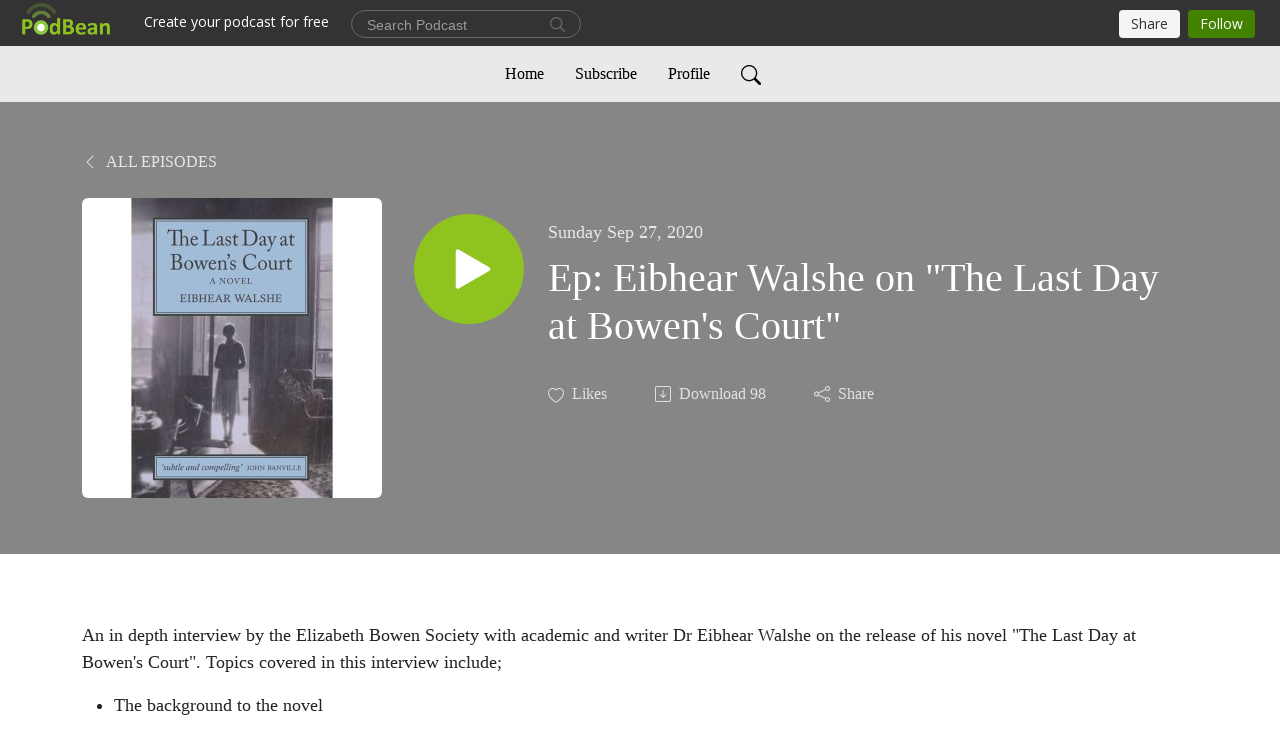

--- FILE ---
content_type: text/html; charset=UTF-8
request_url: https://bowensociety.podbean.com/e/ep-eibhear-walshe-on-the-last-day-at-bowens-court/
body_size: 7301
content:
<!DOCTYPE html>
<html  data-head-attrs=""  lang="en">
<head>
  <meta charset="UTF-8">
  <meta name="viewport" content="width=device-width, initial-scale=1.0">
  <meta name="mobile-web-app-capable" content="yes">
  <meta name="apple-mobile-web-app-status-bar-style" content="black">
  <meta name="theme-color" content="#ffffff">
  <link rel="stylesheet" href="https://cdnjs.cloudflare.com/ajax/libs/twitter-bootstrap/5.0.1/css/bootstrap.min.css" integrity="sha512-Ez0cGzNzHR1tYAv56860NLspgUGuQw16GiOOp/I2LuTmpSK9xDXlgJz3XN4cnpXWDmkNBKXR/VDMTCnAaEooxA==" crossorigin="anonymous" referrerpolicy="no-referrer" />
  <link rel="preconnect" href="https://fonts.googleapis.com">
  <link rel="preconnect" href="https://fonts.gstatic.com" crossorigin>
  <script type="module" crossorigin src="https://pbcdn1.podbean.com/fs1/user-site-dist/assets/index.1ad62341.js"></script>
    <link rel="modulepreload" href="https://pbcdn1.podbean.com/fs1/user-site-dist/assets/vendor.7a484e8a.js">
    <link rel="stylesheet" href="https://pbcdn1.podbean.com/fs1/user-site-dist/assets/index.d710f70e.css">
  <link rel="manifest" href="/user-site/manifest.webmanifest" crossorigin="use-credentials"><title>Ep: Eibhear Walshe on "The Last Day at Bowen's Court" | The Bowen Society Podcast</title><link rel="icon" href="https://www.podbean.com/favicon.ico"><link rel="apple-touch-icon" href="https://www.podbean.com/favicon.ico"><meta property="og:title" content="Ep: Eibhear Walshe on &quot;The Last Day at Bowen&#39;s Court&quot; | The Bowen Society Podcast"><meta property="og:image" content="https://pbcdn1.podbean.com/imglogo/ep-logo/pbblog9741214/IMG_20200503_151843_868_300x300.jpg"><meta property="og:type" content="article"><meta property="og:url" content="https://bowensociety.podbean.com/e/ep-eibhear-walshe-on-the-last-day-at-bowens-court/"><meta property="og:description" content="An in depth interview by the Elizabeth Bowen Society with academic and writer Dr Eibhear Walshe on the release of his novel &quot;The Last Day at Bowen&#39;s Court&quot;. Topics covered in this interview include;
The background to the novel
Eibhear Walshe&#39;s thoughts on his transition from Bowen academic / critic to being a novelist inspired by Bowen
The process of writing the novel
This interview was conducted by Eoin O&#39;Callaghan on Thursday 30 April 2020."><meta name="description" content="An in depth interview by the Elizabeth Bowen Society with academic and writer Dr Eibhear Walshe on the release of his novel &quot;The Last Day at Bowen&#39;s Court&quot;. Topics covered in this interview include;
The background to the novel
Eibhear Walshe&#39;s thoughts on his transition from Bowen academic / critic to being a novelist inspired by Bowen
The process of writing the novel
This interview was conducted by Eoin O&#39;Callaghan on Thursday 30 April 2020."><meta name="twitter:card" content="player"><meta name="twitter:site" content="@podbeancom"><meta name="twitter:url" content="https://bowensociety.podbean.com/e/ep-eibhear-walshe-on-the-last-day-at-bowens-court/"><meta name="twitter:title" content="Ep: Eibhear Walshe on &quot;The Last Day at Bowen&#39;s Court&quot; | The Bowen Society Podcast"><meta name="twitter:description" content="An in depth interview by the Elizabeth Bowen Society with academic and writer Dr Eibhear Walshe on the release of his novel &quot;The Last Day at Bowen&#39;s Court&quot;. Topics covered in this interview include;
The background to the novel
Eibhear Walshe&#39;s thoughts on his transition from Bowen academic / critic to being a novelist inspired by Bowen
The process of writing the novel
This interview was conducted by Eoin O&#39;Callaghan on Thursday 30 April 2020."><meta name="twitter:image" content="https://pbcdn1.podbean.com/imglogo/ep-logo/pbblog9741214/IMG_20200503_151843_868_300x300.jpg"><meta name="twitter:player" content="https://www.podbean.com/player-v2/?i=h2red-ed5a1d&amp;square=1"><meta name="twitter:player:width" content="420"><meta name="twitter:player:height" content="420"><meta http-equiv="Content-Type" content="text/html; charset=UTF-8"><meta http-equiv="Content-Language" content="en-us"><meta name="generator" content="Podbean 3.2"><meta name="viewport" content="width=device-width, user-scalable=no, initial-scale=1.0, minimum-scale=1.0, maximum-scale=1.0"><meta name="author" content="PodBean Development"><meta name="Copyright" content="PodBean"><meta name="HandheldFriendly" content="True"><meta name="MobileOptimized" content="MobileOptimized"><meta name="robots" content="noindex,nofollow"><meta name="twitter:app:id:googleplay" content="com.podbean.app.podcast"><meta name="twitter:app:id:ipad" content="973361050"><meta name="twitter:app:id:iphone" content="973361050"><meta name="twitter:app:name:googleplay" content="Podbean"><meta name="twitter:app:name:ipad" content="Podbean"><meta name="twitter:app:name:iphone" content="Podbean"><script type="text/javascript" src="https://www.googletagmanager.com/gtag/js?id=G-TP93LLY3WQ" async></script><script type="text/javascript">
  window.dataLayer = window.dataLayer || [];
  function gtag(){dataLayer.push(arguments);}
  gtag('js', new Date());

  gtag('config', 'G-TP93LLY3WQ',{'allow_enhanced_conversions':true});
</script><script type="application/ld+json">{"@context":"https://schema.org/","@type":"PodcastEpisode","url":"/e/ep-eibhear-walshe-on-the-last-day-at-bowens-court/","name":"Ep: Eibhear Walshe on \"The Last Day at Bowen's Court\"","datePublished":"2020-09-27","description":"An in depth interview by the Elizabeth Bowen Society with academic and writer Dr Eibhear Walshe on the release of his novel \"The Last Day at Bowen's Court\". Topics covered in this interview include;\nThe background to the novel\nEibhear Walshe's thoughts on his transition from Bowen academic / critic to being a novelist inspired by Bowen\nThe process of writing the novel\nThis interview was conducted by Eoin O'Callaghan on Thursday 30 April 2020.","associatedMedia":{"@type":"MediaObject","contentUrl":"https://mcdn.podbean.com/mf/web/2it2vk/the-last-day-at-bowen-s-court--interview-with-eibhear-walshe.mp3"},"partOfSeries":{"@type":"PodcastSeries","name":"The Bowen Society Podcast","url":"https://bowensociety.podbean.com"}}</script><link type="application/rss+xml" rel="alternate" href="https://feed.podbean.com/bowensociety/feed.xml" title="The Bowen Society Podcast"><link rel="canonical" href="https://bowensociety.podbean.com/e/ep-eibhear-walshe-on-the-last-day-at-bowens-court/"><meta name="head:count" content="37"><link rel="modulepreload" crossorigin href="https://pbcdn1.podbean.com/fs1/user-site-dist/assets/episode.b821da30.js"><link rel="stylesheet" href="https://pbcdn1.podbean.com/fs1/user-site-dist/assets/episode.6d6d54b9.css"><link rel="modulepreload" crossorigin href="https://pbcdn1.podbean.com/fs1/user-site-dist/assets/HomeHeader.500f78d5.js"><link rel="stylesheet" href="https://pbcdn1.podbean.com/fs1/user-site-dist/assets/HomeHeader.f51f4f51.css"><link rel="modulepreload" crossorigin href="https://pbcdn1.podbean.com/fs1/user-site-dist/assets/HeadEpisode.60975439.js"><link rel="stylesheet" href="https://pbcdn1.podbean.com/fs1/user-site-dist/assets/HeadEpisode.72529506.css">
</head>
<body  data-head-attrs="" >
  <div id="app" data-server-rendered="true"><div class="main-page main-style-light" style="--font:Avenir;--secondaryFont:Avenir;--playerColor:#8fc31f;--playerColorRGB:143,195,31;--homeHeaderTextColor:#000000;--homeHeaderBackgroundColor:#ffffff;--pageHeaderTextColor:#ffffff;--pageHeaderBackgroundColor:#868686;"><!----><div loginurl="https://www.podbean.com/site/user/login?return=https%253A%252F%252Fbowensociety.podbean.com%252Fe%252Fep-eibhear-walshe-on-the-last-day-at-bowens-court%252F&amp;rts=38f5d8ecb4105482cf99bb9d51cf85c3d8463137" postname="ep-eibhear-walshe-on-the-last-day-at-bowens-court"><div class="theme-elegant episode-detail d-flex flex-column h-100"><!--[--><div class="cc-navigation1 navigation" style="--navigationFontColor:#000000;--navigationBackgroundColor:#e9e9e9;"><nav class="navbar navbar-expand-lg"><div class="container justify-content-center"><div style="" class="nav-item search-icon list-unstyled"><button class="btn bg-transparent d-black d-lg-none border-0 nav-link text-dark px-2" type="button" title="Search"><svg xmlns="http://www.w3.org/2000/svg" width="20" height="20" fill="currentColor" class="bi bi-search" viewbox="0 0 16 16"><path d="M11.742 10.344a6.5 6.5 0 1 0-1.397 1.398h-.001c.03.04.062.078.098.115l3.85 3.85a1 1 0 0 0 1.415-1.414l-3.85-3.85a1.007 1.007 0 0 0-.115-.1zM12 6.5a5.5 5.5 0 1 1-11 0 5.5 5.5 0 0 1 11 0z"></path></svg></button></div><div class="h-search" style="display:none;"><input class="form-control shadow-sm rounded-pill border-0" title="Search" value="" type="text" placeholder="Search"><button type="button" class="btn bg-transparent border-0">Cancel</button></div><button class="navbar-toggler px-2" type="button" title="Navbar toggle" data-bs-toggle="collapse" data-bs-target="#navbarNav" aria-controls="navbarNav" aria-expanded="false" aria-label="Toggle navigation"><svg xmlns="http://www.w3.org/2000/svg" width="28" height="28" fill="currentColor" class="bi bi-list" viewbox="0 0 16 16"><path fill-rule="evenodd" d="M2.5 12a.5.5 0 0 1 .5-.5h10a.5.5 0 0 1 0 1H3a.5.5 0 0 1-.5-.5zm0-4a.5.5 0 0 1 .5-.5h10a.5.5 0 0 1 0 1H3a.5.5 0 0 1-.5-.5zm0-4a.5.5 0 0 1 .5-.5h10a.5.5 0 0 1 0 1H3a.5.5 0 0 1-.5-.5z"></path></svg></button><div class="collapse navbar-collapse" id="navbarNav"><ul class="navbar-nav" style=""><!--[--><li class="nav-item"><!--[--><a href="/" class="nav-link"><!--[-->Home<!--]--></a><!--]--></li><li class="nav-item"><!--[--><a target="_blank" rel="noopener noreferrer" class="nav-link" active-class="active" href="https://www.podbean.com/site/podcatcher/index/blog/7mno76hL1Hyj"><!--[-->Subscribe<!--]--></a><!--]--></li><li class="nav-item"><!--[--><a target="_blank" rel="noopener noreferrer" class="nav-link" active-class="active" href="https://www.podbean.com/user-VV1n91hoGuL2"><!--[-->Profile<!--]--></a><!--]--></li><!--]--><!--[--><li style="" class="nav-item search-icon"><button class="btn bg-transparent border-0 nav-link" type="button" title="Search"><svg xmlns="http://www.w3.org/2000/svg" width="20" height="20" fill="currentColor" class="bi bi-search" viewbox="0 0 16 16"><path d="M11.742 10.344a6.5 6.5 0 1 0-1.397 1.398h-.001c.03.04.062.078.098.115l3.85 3.85a1 1 0 0 0 1.415-1.414l-3.85-3.85a1.007 1.007 0 0 0-.115-.1zM12 6.5a5.5 5.5 0 1 1-11 0 5.5 5.5 0 0 1 11 0z"></path></svg></button></li><!--]--></ul></div></div></nav></div><!----><!--]--><div class="common-content flex-shrink-0"><!--[--><!----><div class="episode-detail-top pt-5 pb-5"><div class="container"><nav><ol class="breadcrumb"><li class="breadcrumb-item"><a href="/" class="text-uppercase fw-light"><!--[--><svg xmlns="http://www.w3.org/2000/svg" width="16" height="16" fill="currentColor" class="bi bi-chevron-left" viewbox="0 0 16 16"><path fill-rule="evenodd" d="M11.354 1.646a.5.5 0 0 1 0 .708L5.707 8l5.647 5.646a.5.5 0 0 1-.708.708l-6-6a.5.5 0 0 1 0-.708l6-6a.5.5 0 0 1 .708 0z"></path></svg> All Episodes<!--]--></a></li></ol></nav><div class="episode-content"><div class="border-0 d-md-flex mt-4 mb-2 list"><img class="me-md-3 episode-logo" alt="Ep: Eibhear Walshe on &quot;The Last Day at Bowen&#39;s Court&quot;" src="https://pbcdn1.podbean.com/imglogo/ep-logo/pbblog9741214/IMG_20200503_151843_868_300x300.jpg" loading="lazy"><div class="card-body position-relative d-flex pt-4"><button class="btn btn-link rounded-circle play-button me-4" type="button" title="Play Ep: Eibhear Walshe on &quot;The Last Day at Bowen&#39;s Court&quot;"><svg t="1622017593702" class="icon icon-play text-white" fill="currentColor" viewbox="0 0 1024 1024" version="1.1" xmlns="http://www.w3.org/2000/svg" p-id="12170" width="30" height="30"><path d="M844.704269 475.730473L222.284513 116.380385a43.342807 43.342807 0 0 0-65.025048 37.548353v718.692951a43.335582 43.335582 0 0 0 65.025048 37.541128l622.412531-359.342864a43.357257 43.357257 0 0 0 0.007225-75.08948z" fill="" p-id="12171"></path></svg></button><div><p class="e-date pt-1 mb-2"><!----><span class="episode-date">Sunday Sep 27, 2020</span></p><h1 class="card-title e-title text-three-line fs-50">Ep: Eibhear Walshe on &quot;The Last Day at Bowen&#39;s Court&quot;</h1><div class="cc-post-toolbar pt-4"><ul class="list-unstyled d-flex mb-0 row gx-5 p-0"><li class="col-auto"><button class="border-0 p-0 bg-transparent row gx-1 align-items-center" title="Likes"><svg xmlns="http://www.w3.org/2000/svg" width="16" height="16" fill="currentColor" class="bi bi-heart col-auto icon-like" viewbox="0 0 16 16"><path d="m8 2.748-.717-.737C5.6.281 2.514.878 1.4 3.053c-.523 1.023-.641 2.5.314 4.385.92 1.815 2.834 3.989 6.286 6.357 3.452-2.368 5.365-4.542 6.286-6.357.955-1.886.838-3.362.314-4.385C13.486.878 10.4.28 8.717 2.01L8 2.748zM8 15C-7.333 4.868 3.279-3.04 7.824 1.143c.06.055.119.112.176.171a3.12 3.12 0 0 1 .176-.17C12.72-3.042 23.333 4.867 8 15z"></path></svg><span class="text-gray col-auto item-name">Likes</span><!----></button></li><li class="col-auto"><a class="border-0 p-0 bg-transparent row gx-1 align-items-center" href="https://www.podbean.com/media/share/pb-h2red-ed5a1d?download=1" target="_blank" title="Download"><svg xmlns="http://www.w3.org/2000/svg" width="16" height="16" fill="currentColor" class="bi bi-arrow-down-square col-auto" viewbox="0 0 16 16"><path fill-rule="evenodd" d="M15 2a1 1 0 0 0-1-1H2a1 1 0 0 0-1 1v12a1 1 0 0 0 1 1h12a1 1 0 0 0 1-1V2zM0 2a2 2 0 0 1 2-2h12a2 2 0 0 1 2 2v12a2 2 0 0 1-2 2H2a2 2 0 0 1-2-2V2zm8.5 2.5a.5.5 0 0 0-1 0v5.793L5.354 8.146a.5.5 0 1 0-.708.708l3 3a.5.5 0 0 0 .708 0l3-3a.5.5 0 0 0-.708-.708L8.5 10.293V4.5z"></path></svg><span class="text-gray col-auto item-name">Download</span><span class="text-gray col-auto">98</span></a></li><li class="col-auto"><button class="border-0 p-0 bg-transparent row gx-1 align-items-center" title="Share" data-bs-toggle="modal" data-bs-target="#shareModal"><svg xmlns="http://www.w3.org/2000/svg" width="16" height="16" fill="currentColor" class="bi bi-share col-auto" viewbox="0 0 16 16"><path d="M13.5 1a1.5 1.5 0 1 0 0 3 1.5 1.5 0 0 0 0-3zM11 2.5a2.5 2.5 0 1 1 .603 1.628l-6.718 3.12a2.499 2.499 0 0 1 0 1.504l6.718 3.12a2.5 2.5 0 1 1-.488.876l-6.718-3.12a2.5 2.5 0 1 1 0-3.256l6.718-3.12A2.5 2.5 0 0 1 11 2.5zm-8.5 4a1.5 1.5 0 1 0 0 3 1.5 1.5 0 0 0 0-3zm11 5.5a1.5 1.5 0 1 0 0 3 1.5 1.5 0 0 0 0-3z"></path></svg><span class="text-gray item-name col-auto">Share</span></button></li></ul></div></div></div></div></div></div></div><!--]--><!----><!----><div class="episode-detail-bottom container"><div class="episode-content"><div class="border-0 d-flex  list"><div class="card-body ps-0 pt-5 pb-5"><p class="e-description card-text text-dark"><p>An in depth interview by the Elizabeth Bowen Society with academic and writer Dr Eibhear Walshe on the release of his novel "The Last Day at Bowen's Court". Topics covered in this interview include;</p>
<ul><li>The background to the novel</li>
<li>Eibhear Walshe's thoughts on his transition from Bowen academic / critic to being a novelist inspired by Bowen</li>
<li>The process of writing the novel</li>
</ul><p>This interview was conducted by Eoin O'Callaghan on Thursday 30 April 2020.</p></p></div></div></div></div><!----><div class="episode-detail-bottom container"><div class="pb-2"><div class="cc-comments"><div class="comment-title">Comment (0) </div><!----><div class="content empty-content text-center"><svg xmlns="http://www.w3.org/2000/svg" width="16" height="16" fill="currentColor" class="bi bi-chat-left-text" viewbox="0 0 16 16"><path d="M14 1a1 1 0 0 1 1 1v8a1 1 0 0 1-1 1H4.414A2 2 0 0 0 3 11.586l-2 2V2a1 1 0 0 1 1-1h12zM2 0a2 2 0 0 0-2 2v12.793a.5.5 0 0 0 .854.353l2.853-2.853A1 1 0 0 1 4.414 12H14a2 2 0 0 0 2-2V2a2 2 0 0 0-2-2H2z"></path><path d="M3 3.5a.5.5 0 0 1 .5-.5h9a.5.5 0 0 1 0 1h-9a.5.5 0 0 1-.5-.5zM3 6a.5.5 0 0 1 .5-.5h9a.5.5 0 0 1 0 1h-9A.5.5 0 0 1 3 6zm0 2.5a.5.5 0 0 1 .5-.5h5a.5.5 0 0 1 0 1h-5a.5.5 0 0 1-.5-.5z"></path></svg><p class="pt-3">No comments yet. Be the first to say something!</p></div></div></div></div></div><!--[--><footer class="cc-footer2 footer mt-auto" style="--footerFontColor:#ffffff;--footerBackgroundColor:#000000;"><div class="container text-center"><ul class="row gx-4 social-icon-content list-unstyled d-flex justify-content-center mb-0"><!----><!----><!----><!----><!----></ul><div class="right-content"><p class="mb-0 pt-3">Copyright 2020 All rights reserved.</p><p class="by">Podcast Powered By <a href="https://www.podbean.com" target="_blank" rel="noopener noreferrer">Podbean</a></p></div></div></footer><div class="after-footer"></div><!----><!--]--></div></div><!----><!----><!----><div style="display:none;">Version: 20241125</div></div></div>

<script>window.__INITIAL_STATE__="{\"store\":{\"baseInfo\":{\"podcastTitle\":\"The Bowen Society Podcast\",\"slug\":\"bowensociety\",\"podcastDescription\":\"This podcast contains interviews and discussions connected with Elizabeth Bowen and her writing.  It is produced by The Elizabeth Bowen Society whose aims are to increase the audience for one of the greatest fiction writers in English of the twentieth century, bring her to new readers, and increase opportunities for scholarship.\",\"podcastLogo\":\"https:\u002F\u002Fpbcdn1.podbean.com\u002Fimglogo\u002Fimage-logo\u002F9741214\u002FIMG_20200309_225506_336.jpg\",\"podcastShareLogo\":null,\"podcastUrl\":\"https:\u002F\u002Fbowensociety.podbean.com\",\"podcastCanSearched\":false,\"feedUrl\":\"https:\u002F\u002Ffeed.podbean.com\u002Fbowensociety\u002Ffeed.xml\",\"theme\":\"elegant\",\"podcastDeepLink\":\"https:\u002F\u002Fwww.podbean.com\u002Fpw\u002Fpbblog-ya3kz-94a39e?from=usersite\",\"removePodbeanBranding\":\"no\",\"brandingLogo\":null,\"timeZone\":{\"timeZoneId\":30,\"gmtAdjustment\":\"GMT+00:00\",\"useDaylightTime\":1,\"value\":0,\"text\":\"(GMT+00:00) Greenwich Mean Time : Dublin, Edinburgh, Lisbon, London\",\"daylightStartTime\":\"Last Sunday of March +1 Hours\",\"daylightEndTime\":\"Last Sunday Of October +1 Hours\",\"timezone\":\"Europe\u002FLondon\"},\"podcastDownloads\":null,\"totalEpisodes\":3,\"showComments\":true,\"iOSAppDownloadLink\":null,\"customizeCssUrl\":null,\"androidAppDownloadLink\":null,\"showPostShare\":true,\"showLike\":true,\"author\":\"The Elizabeth Bowen Society\",\"enableEngagementStats\":false,\"shareEmbedLink\":\"https:\u002F\u002Fadmin5.podbean.com\u002Fembed.html?id=pbblog-ya3kz-94a39e-playlist\",\"language\":\"en\",\"sensitivitySessionExpireTime\":3600,\"podcastApps\":[{\"name\":\"Podbean App\",\"link\":\"https:\u002F\u002Fwww.podbean.com\u002Fpw\u002Fpbblog-ya3kz-94a39e?from=usersite\",\"image\":\"https:\u002F\u002Fpbcdn1.podbean.com\u002Ffs1\u002Fsite\u002Fimages\u002Fadmin5\u002Fpodbean-app.png\",\"title\":null}],\"components\":{\"base\":[{\"id\":\"MainStyle\",\"val\":\"light\"},{\"id\":\"Font\",\"val\":\"Avenir\"},{\"id\":\"SecondaryFont\",\"val\":\"Avenir\"},{\"id\":\"PlayerColor\",\"val\":\"#8fc31f\"},{\"id\":\"PlayerStyle\",\"val\":\"player1\"},{\"id\":\"PlayerWave\",\"val\":\"show\"},{\"id\":\"Favicon\",\"val\":null},{\"id\":\"CookiesNotice\",\"val\":\"hide\"},{\"id\":\"CookiesNoticeContent\",\"val\":\"\u003Ch4\u003ECookies Notice\u003C\u002Fh4\u003E\u003Cp\u003EThis website uses cookies to improve your experience while you navigate through the website. By using our website you agree to our use of cookies.\u003C\u002Fp\u003E\"},{\"id\":\"EpisodePageListenOn\",\"val\":\"hide\"},{\"id\":\"EpisodePageCustomizeComponent\",\"val\":\"hide\"}],\"home-header\":[{\"id\":\"HomeHeaderTextColor\",\"val\":\"#000000\"},{\"id\":\"HomeHeaderBackgroundColor\",\"val\":\"#ffffff\"}],\"page-header\":[{\"id\":\"PageHeaderTextColor\",\"val\":\"#ffffff\"},{\"id\":\"PageHeaderBackgroundColor\",\"val\":\"#868686\"}],\"episode-list\":[{\"id\":\"EpisodeListType\",\"val\":\"simple-list\"},{\"id\":\"EpisodesPerPage\",\"val\":10},{\"id\":\"EpisodeStats\",\"val\":\"show\"}],\"navigation\":[{\"id\":\"NavigationFontColor\",\"val\":\"#000000\"},{\"id\":\"NavigationBackgroundColor\",\"val\":\"#e9e9e9\"},{\"id\":\"NavigationSearch\",\"val\":\"show\"},{\"id\":\"NavigationLinks\",\"val\":[{\"id\":\"Home\",\"type\":\"Link\",\"value\":\"\u002F\",\"text\":\"Home\",\"subitems\":[]},{\"id\":\"Subscribe\",\"type\":\"Link\",\"value\":\"https:\u002F\u002Fwww.podbean.com\u002Fsite\u002Fpodcatcher\u002Findex\u002Fblog\u002F7mno76hL1Hyj\",\"text\":\"Subscribe\",\"subitems\":[]},{\"id\":\"Profile\",\"type\":\"Link\",\"value\":\"https:\u002F\u002Fwww.podbean.com\u002Fuser-VV1n91hoGuL2\",\"text\":\"Profile\",\"subitems\":[]}]}],\"footer\":[{\"id\":\"FooterType\",\"val\":\"Footer2\"},{\"id\":\"FooterFontColor\",\"val\":\"#ffffff\"},{\"id\":\"FooterBackgroundColor\",\"val\":\"#000000\"},{\"id\":\"FooterCopyright\",\"val\":\"Copyright 2020 All rights reserved.\"},{\"id\":\"SocialMediaLinks\",\"val\":{\"facebook_username\":\"\",\"twitter_username\":\"\",\"instagram_username\":\"\",\"youtube_username\":\"\",\"linkedin_username\":\"\"}}],\"customize-container1\":[],\"customize-container2\":[]},\"allLinks\":[],\"mainStylesDefaultSettings\":null,\"defaultCustomizeComponents\":null,\"scripts\":[\"https:\u002F\u002Fwww.googletagmanager.com\u002Fgtag\u002Fjs?id=G-TP93LLY3WQ\",\"\\n  window.dataLayer = window.dataLayer || [];\\n  function gtag(){dataLayer.push(arguments);}\\n  gtag('js', new Date());\\n\\n  gtag('config', 'G-TP93LLY3WQ',{'allow_enhanced_conversions':true});\\n\"],\"metas\":null,\"appConfig\":{\"package\":\"com.podbean.app.podcast\",\"app_store_id\":973361050,\"app_name\":\"Podbean\",\"scheme\":\"podbean\"},\"customizeCss\":null,\"canEditCss\":null,\"enableJsCodeInCustomizeContent\":false,\"enabledIframeCodeInCustomizeContent\":false,\"sectionMaxCount\":10,\"enableEditorLink\":false,\"enableEditCookiesNotice\":false,\"siteRedirectToFeed\":false,\"podcatcherRssUrl\":null,\"showFeed\":true,\"showTopBar\":true,\"enableWebSiteLike\":true,\"organizationName\":null,\"organizationPageLink\":null},\"backToListUrl\":\"\u002F\",\"tinymceLoaded\":false,\"listEpisodes\":[],\"userLikedEpisodes\":[],\"userLikeCheckedEpisodes\":[],\"topBarIframeLoaded\":false,\"listTotalCount\":0,\"listTotalPage\":0,\"listPage\":0,\"listType\":\"all\",\"listValue\":\"\",\"listName\":\"\",\"pageLoading\":false,\"apiBaseUrl\":\"https:\u002F\u002Fbowensociety.podbean.com\",\"apiV2BaseUrl\":\"\",\"apiCommonParams\":{\"t\":\"6967a035\",\"clientSignature\":\"b6acd51c44ac3dba62fe4689eab74935\",\"u\":null,\"customizing\":null},\"apiCommonHeaders\":{},\"comments\":[],\"commentsTotalCount\":0,\"commentsTotalPage\":0,\"commentsPage\":1,\"commentEpisodeId\":\"pb15555101-h2red\",\"episode\":{\"id\":\"pb15555101\",\"idTag\":\"h2red\",\"title\":\"Ep: Eibhear Walshe on \\\"The Last Day at Bowen's Court\\\"\",\"logo\":\"https:\u002F\u002Fpbcdn1.podbean.com\u002Fimglogo\u002Fep-logo\u002Fpbblog9741214\u002FIMG_20200503_151843_868_300x300.jpg\",\"shareLogo\":null,\"largeLogo\":\"https:\u002F\u002Fpbcdn1.podbean.com\u002Fimglogo\u002Fep-logo\u002Fpbblog9741214\u002FIMG_20200503_151843_868.jpg\",\"previewContent\":null,\"content\":\"\u003Cp\u003EAn in depth interview by the Elizabeth Bowen Society with academic and writer Dr Eibhear Walshe on the release of his novel \\\"The Last Day at Bowen's Court\\\". Topics covered in this interview include;\u003C\u002Fp\u003E\\n\u003Cul\u003E\u003Cli\u003EThe background to the novel\u003C\u002Fli\u003E\\n\u003Cli\u003EEibhear Walshe's thoughts on his transition from Bowen academic \u002F critic to being a novelist inspired by Bowen\u003C\u002Fli\u003E\\n\u003Cli\u003EThe process of writing the novel\u003C\u002Fli\u003E\\n\u003C\u002Ful\u003E\u003Cp\u003EThis interview was conducted by Eoin O'Callaghan on Thursday 30 April 2020.\u003C\u002Fp\u003E\",\"publishTimestamp\":1601229854,\"duration\":2244,\"mediaUrl\":\"https:\u002F\u002Fmcdn.podbean.com\u002Fmf\u002Fweb\u002F2it2vk\u002Fthe-last-day-at-bowen-s-court--interview-with-eibhear-walshe.mp3\",\"mediaType\":\"audio\u002Fmpeg\",\"shareLink\":\"https:\u002F\u002Fadmin5.podbean.com\u002Fembed.html?id=pb-h2red-ed5a1d\",\"likedCount\":0,\"deepLink\":\"https:\u002F\u002Fwww.podbean.com\u002Few\u002Fpb-h2red-ed5a1d\",\"transcriptUrl\":null,\"permalink\":\"\u002Fe\u002Fep-eibhear-walshe-on-the-last-day-at-bowens-court\u002F\",\"downloadLink\":\"https:\u002F\u002Fwww.podbean.com\u002Fmedia\u002Fshare\u002Fpb-h2red-ed5a1d?download=1\",\"fallbackResource\":null,\"fallbackResourceMimetype\":null,\"downloadCount\":98,\"status\":\"publish\",\"hasMoreContent\":false,\"chaptersUrl\":null,\"explicit\":false},\"episodeShareLink\":null,\"deepLink\":\"https:\u002F\u002Fwww.podbean.com\u002Few\u002Fpb-h2red-ed5a1d\",\"playlist\":{\"episodes\":[],\"current\":0,\"start\":0,\"stop\":0,\"playing\":true,\"playerLoading\":true,\"playbackRate\":1,\"playbackRateIndex\":1,\"volume\":1},\"toasts\":[],\"confirm\":null,\"customizeEditorFormZIndex\":999,\"lastRequestTime\":null,\"validateChangesOnBeforeunload\":true,\"windowWidth\":1000,\"VITE_FS1_CDN_URL_PREFIX\":\"https:\u002F\u002Fpbcdn1.podbean.com\u002Ffs1\",\"reloadStats\":false,\"userIdEncrypted\":null,\"userProfilePicture\":null,\"username\":null,\"isVerified\":false,\"loadUserInfo\":false,\"loginUrl\":\"https:\u002F\u002Fwww.podbean.com\u002Fsite\u002Fuser\u002Flogin?return=https%253A%252F%252Fbowensociety.podbean.com%252Fe%252Fep-eibhear-walshe-on-the-last-day-at-bowens-court%252F&rts=38f5d8ecb4105482cf99bb9d51cf85c3d8463137\",\"recaptchaV3Loaded\":false,\"recaptchaV2Loaded\":false,\"likesLoaded\":false,\"commentLikeMap\":{},\"commentOffset\":0,\"widgetCommentsLoaded\":false},\"episode\":{\"id\":\"pb15555101\",\"idTag\":\"h2red\",\"title\":\"Ep: Eibhear Walshe on \\\"The Last Day at Bowen's Court\\\"\",\"logo\":\"https:\u002F\u002Fpbcdn1.podbean.com\u002Fimglogo\u002Fep-logo\u002Fpbblog9741214\u002FIMG_20200503_151843_868_300x300.jpg\",\"shareLogo\":null,\"largeLogo\":\"https:\u002F\u002Fpbcdn1.podbean.com\u002Fimglogo\u002Fep-logo\u002Fpbblog9741214\u002FIMG_20200503_151843_868.jpg\",\"previewContent\":null,\"content\":\"\u003Cp\u003EAn in depth interview by the Elizabeth Bowen Society with academic and writer Dr Eibhear Walshe on the release of his novel \\\"The Last Day at Bowen's Court\\\". Topics covered in this interview include;\u003C\u002Fp\u003E\\n\u003Cul\u003E\u003Cli\u003EThe background to the novel\u003C\u002Fli\u003E\\n\u003Cli\u003EEibhear Walshe's thoughts on his transition from Bowen academic \u002F critic to being a novelist inspired by Bowen\u003C\u002Fli\u003E\\n\u003Cli\u003EThe process of writing the novel\u003C\u002Fli\u003E\\n\u003C\u002Ful\u003E\u003Cp\u003EThis interview was conducted by Eoin O'Callaghan on Thursday 30 April 2020.\u003C\u002Fp\u003E\",\"publishTimestamp\":1601229854,\"duration\":2244,\"mediaUrl\":\"https:\u002F\u002Fmcdn.podbean.com\u002Fmf\u002Fweb\u002F2it2vk\u002Fthe-last-day-at-bowen-s-court--interview-with-eibhear-walshe.mp3\",\"mediaType\":\"audio\u002Fmpeg\",\"shareLink\":\"https:\u002F\u002Fadmin5.podbean.com\u002Fembed.html?id=pb-h2red-ed5a1d\",\"likedCount\":0,\"deepLink\":\"https:\u002F\u002Fwww.podbean.com\u002Few\u002Fpb-h2red-ed5a1d\",\"transcriptUrl\":null,\"permalink\":\"\u002Fe\u002Fep-eibhear-walshe-on-the-last-day-at-bowens-court\u002F\",\"downloadLink\":\"https:\u002F\u002Fwww.podbean.com\u002Fmedia\u002Fshare\u002Fpb-h2red-ed5a1d?download=1\",\"fallbackResource\":null,\"fallbackResourceMimetype\":null,\"downloadCount\":98,\"status\":\"publish\",\"hasMoreContent\":false,\"chaptersUrl\":null,\"explicit\":false},\"loginUrl\":\"https:\u002F\u002Fwww.podbean.com\u002Fsite\u002Fuser\u002Flogin?return=https%253A%252F%252Fbowensociety.podbean.com%252Fe%252Fep-eibhear-walshe-on-the-last-day-at-bowens-court%252F&rts=38f5d8ecb4105482cf99bb9d51cf85c3d8463137\"}"</script>
  
  <script src="https://cdnjs.cloudflare.com/ajax/libs/bootstrap/5.0.2/js/bootstrap.bundle.min.js" integrity="sha512-72WD92hLs7T5FAXn3vkNZflWG6pglUDDpm87TeQmfSg8KnrymL2G30R7as4FmTwhgu9H7eSzDCX3mjitSecKnw==" crossorigin="anonymous" referrerpolicy="no-referrer"></script>
</body>
</html>


--- FILE ---
content_type: application/javascript; charset=UTF-8
request_url: https://www.podbean.com/cdn-cgi/challenge-platform/h/g/scripts/jsd/fc21b7e0d793/main.js?
body_size: 4629
content:
window._cf_chl_opt={oPNF3:'g'};~function(Z4,V,Q,n,i,P,C,Y,m){Z4=f,function(h,j,ZY,Z3,B,b){for(ZY={h:244,j:246,B:265,b:297,J:268,e:290,M:318,O:204,y:236,d:212},Z3=f,B=h();!![];)try{if(b=-parseInt(Z3(ZY.h))/1+-parseInt(Z3(ZY.j))/2*(parseInt(Z3(ZY.B))/3)+parseInt(Z3(ZY.b))/4*(-parseInt(Z3(ZY.J))/5)+parseInt(Z3(ZY.e))/6+parseInt(Z3(ZY.M))/7*(parseInt(Z3(ZY.O))/8)+-parseInt(Z3(ZY.y))/9+parseInt(Z3(ZY.d))/10,b===j)break;else B.push(B.shift())}catch(J){B.push(B.shift())}}(Z,948206),V=this||self,Q=V[Z4(253)],n={},n[Z4(226)]='o',n[Z4(294)]='s',n[Z4(202)]='u',n[Z4(213)]='z',n[Z4(288)]='n',n[Z4(240)]='I',n[Z4(198)]='b',i=n,V[Z4(215)]=function(h,j,B,J,Zt,Zb,Zq,Z9,O,y,F,D,X,K){if(Zt={h:205,j:262,B:206,b:276,J:286,e:273,M:273,O:214,y:211,d:285,F:231,l:302},Zb={h:238,j:285,B:298},Zq={h:255,j:305,B:307,b:208},Z9=Z4,null===j||void 0===j)return J;for(O=s(j),h[Z9(Zt.h)][Z9(Zt.j)]&&(O=O[Z9(Zt.B)](h[Z9(Zt.h)][Z9(Zt.j)](j))),O=h[Z9(Zt.b)][Z9(Zt.J)]&&h[Z9(Zt.e)]?h[Z9(Zt.b)][Z9(Zt.J)](new h[(Z9(Zt.M))](O)):function(E,ZZ,U){for(ZZ=Z9,E[ZZ(Zb.h)](),U=0;U<E[ZZ(Zb.j)];E[U+1]===E[U]?E[ZZ(Zb.B)](U+1,1):U+=1);return E}(O),y='nAsAaAb'.split('A'),y=y[Z9(Zt.O)][Z9(Zt.y)](y),F=0;F<O[Z9(Zt.d)];D=O[F],X=z(h,j,D),y(X)?(K=X==='s'&&!h[Z9(Zt.F)](j[D]),Z9(Zt.l)===B+D?M(B+D,X):K||M(B+D,j[D])):M(B+D,X),F++);return J;function M(E,U,Z8){Z8=f,Object[Z8(Zq.h)][Z8(Zq.j)][Z8(Zq.B)](J,U)||(J[U]=[]),J[U][Z8(Zq.b)](E)}},P=Z4(313)[Z4(229)](';'),C=P[Z4(214)][Z4(211)](P),V[Z4(230)]=function(h,j,Ze,Zf,B,J,M,O){for(Ze={h:315,j:285,B:278,b:208,J:269},Zf=Z4,B=Object[Zf(Ze.h)](j),J=0;J<B[Zf(Ze.j)];J++)if(M=B[J],'f'===M&&(M='N'),h[M]){for(O=0;O<j[B[J]][Zf(Ze.j)];-1===h[M][Zf(Ze.B)](j[B[J]][O])&&(C(j[B[J]][O])||h[M][Zf(Ze.b)]('o.'+j[B[J]][O])),O++);}else h[M]=j[B[J]][Zf(Ze.J)](function(y){return'o.'+y})},Y=N(),m=function(ZA,ZI,Zp,Zw,Zg,Zz,j,B,b){return ZA={h:243,j:222},ZI={h:219,j:219,B:208,b:219,J:261,e:275,M:208,O:275},Zp={h:285},Zw={h:285,j:275,B:255,b:305,J:307,e:305,M:307,O:307,y:277,d:208,F:208,l:208,D:277,X:208,K:219,E:208,g:307,U:277,G:208,I:208,A:208,R:208,c:261},Zg={h:280,j:275},Zz=Z4,j=String[Zz(ZA.h)],B={'h':function(J){return J==null?'':B.g(J,6,function(e,Zs){return Zs=f,Zs(Zg.h)[Zs(Zg.j)](e)})},'g':function(J,M,O,ZP,y,F,D,X,K,E,U,G,I,A,R,Z0,Z1,Z2){if(ZP=Zz,J==null)return'';for(F={},D={},X='',K=2,E=3,U=2,G=[],I=0,A=0,R=0;R<J[ZP(Zw.h)];R+=1)if(Z0=J[ZP(Zw.j)](R),Object[ZP(Zw.B)][ZP(Zw.b)][ZP(Zw.J)](F,Z0)||(F[Z0]=E++,D[Z0]=!0),Z1=X+Z0,Object[ZP(Zw.B)][ZP(Zw.e)][ZP(Zw.M)](F,Z1))X=Z1;else{if(Object[ZP(Zw.B)][ZP(Zw.e)][ZP(Zw.O)](D,X)){if(256>X[ZP(Zw.y)](0)){for(y=0;y<U;I<<=1,M-1==A?(A=0,G[ZP(Zw.d)](O(I)),I=0):A++,y++);for(Z2=X[ZP(Zw.y)](0),y=0;8>y;I=Z2&1.31|I<<1,A==M-1?(A=0,G[ZP(Zw.F)](O(I)),I=0):A++,Z2>>=1,y++);}else{for(Z2=1,y=0;y<U;I=I<<1.12|Z2,M-1==A?(A=0,G[ZP(Zw.l)](O(I)),I=0):A++,Z2=0,y++);for(Z2=X[ZP(Zw.D)](0),y=0;16>y;I=I<<1.66|1.14&Z2,M-1==A?(A=0,G[ZP(Zw.X)](O(I)),I=0):A++,Z2>>=1,y++);}K--,K==0&&(K=Math[ZP(Zw.K)](2,U),U++),delete D[X]}else for(Z2=F[X],y=0;y<U;I=I<<1|Z2&1,M-1==A?(A=0,G[ZP(Zw.E)](O(I)),I=0):A++,Z2>>=1,y++);X=(K--,K==0&&(K=Math[ZP(Zw.K)](2,U),U++),F[Z1]=E++,String(Z0))}if(X!==''){if(Object[ZP(Zw.B)][ZP(Zw.e)][ZP(Zw.g)](D,X)){if(256>X[ZP(Zw.U)](0)){for(y=0;y<U;I<<=1,A==M-1?(A=0,G[ZP(Zw.G)](O(I)),I=0):A++,y++);for(Z2=X[ZP(Zw.y)](0),y=0;8>y;I=Z2&1.74|I<<1,M-1==A?(A=0,G[ZP(Zw.E)](O(I)),I=0):A++,Z2>>=1,y++);}else{for(Z2=1,y=0;y<U;I=I<<1|Z2,A==M-1?(A=0,G[ZP(Zw.l)](O(I)),I=0):A++,Z2=0,y++);for(Z2=X[ZP(Zw.y)](0),y=0;16>y;I=I<<1.94|1&Z2,A==M-1?(A=0,G[ZP(Zw.I)](O(I)),I=0):A++,Z2>>=1,y++);}K--,0==K&&(K=Math[ZP(Zw.K)](2,U),U++),delete D[X]}else for(Z2=F[X],y=0;y<U;I=1&Z2|I<<1,A==M-1?(A=0,G[ZP(Zw.A)](O(I)),I=0):A++,Z2>>=1,y++);K--,0==K&&U++}for(Z2=2,y=0;y<U;I=I<<1|Z2&1,M-1==A?(A=0,G[ZP(Zw.I)](O(I)),I=0):A++,Z2>>=1,y++);for(;;)if(I<<=1,A==M-1){G[ZP(Zw.R)](O(I));break}else A++;return G[ZP(Zw.c)]('')},'j':function(J,ZG,ZC){return ZG={h:277},ZC=Zz,J==null?'':J==''?null:B.i(J[ZC(Zp.h)],32768,function(e,ZT){return ZT=ZC,J[ZT(ZG.h)](e)})},'i':function(J,M,O,ZS,y,F,D,X,K,E,U,G,I,A,R,Z0,Z2,Z1){for(ZS=Zz,y=[],F=4,D=4,X=3,K=[],G=O(0),I=M,A=1,E=0;3>E;y[E]=E,E+=1);for(R=0,Z0=Math[ZS(ZI.h)](2,2),U=1;U!=Z0;Z1=G&I,I>>=1,I==0&&(I=M,G=O(A++)),R|=U*(0<Z1?1:0),U<<=1);switch(R){case 0:for(R=0,Z0=Math[ZS(ZI.j)](2,8),U=1;U!=Z0;Z1=G&I,I>>=1,0==I&&(I=M,G=O(A++)),R|=(0<Z1?1:0)*U,U<<=1);Z2=j(R);break;case 1:for(R=0,Z0=Math[ZS(ZI.h)](2,16),U=1;Z0!=U;Z1=G&I,I>>=1,0==I&&(I=M,G=O(A++)),R|=(0<Z1?1:0)*U,U<<=1);Z2=j(R);break;case 2:return''}for(E=y[3]=Z2,K[ZS(ZI.B)](Z2);;){if(A>J)return'';for(R=0,Z0=Math[ZS(ZI.j)](2,X),U=1;U!=Z0;Z1=G&I,I>>=1,0==I&&(I=M,G=O(A++)),R|=(0<Z1?1:0)*U,U<<=1);switch(Z2=R){case 0:for(R=0,Z0=Math[ZS(ZI.h)](2,8),U=1;U!=Z0;Z1=I&G,I>>=1,I==0&&(I=M,G=O(A++)),R|=(0<Z1?1:0)*U,U<<=1);y[D++]=j(R),Z2=D-1,F--;break;case 1:for(R=0,Z0=Math[ZS(ZI.b)](2,16),U=1;U!=Z0;Z1=I&G,I>>=1,0==I&&(I=M,G=O(A++)),R|=U*(0<Z1?1:0),U<<=1);y[D++]=j(R),Z2=D-1,F--;break;case 2:return K[ZS(ZI.J)]('')}if(0==F&&(F=Math[ZS(ZI.h)](2,X),X++),y[Z2])Z2=y[Z2];else if(Z2===D)Z2=E+E[ZS(ZI.e)](0);else return null;K[ZS(ZI.M)](Z2),y[D++]=E+Z2[ZS(ZI.O)](0),F--,E=Z2,0==F&&(F=Math[ZS(ZI.h)](2,X),X++)}}},b={},b[Zz(ZA.j)]=B.h,b}(),o();function z(h,j,B,Zo,Z6,J,e){Z6=(Zo={h:226,j:239,B:279,b:276,J:282,e:276,M:239},Z4);try{J=j[B]}catch(M){return'i'}if(J==null)return void 0===J?'u':'x';if(Z6(Zo.h)==typeof J)try{if(Z6(Zo.j)==typeof J[Z6(Zo.B)])return J[Z6(Zo.B)](function(){}),'p'}catch(O){}return h[Z6(Zo.b)][Z6(Zo.J)](J)?'a':J===h[Z6(Zo.e)]?'C':J===!0?'T':J===!1?'F':(e=typeof J,Z6(Zo.M)==e?W(h,J)?'N':'f':i[e]||'?')}function x(Zy,Zu,h){return Zy={h:274,j:293},Zu=Z4,h=V[Zu(Zy.h)],Math[Zu(Zy.j)](+atob(h.t))}function o(f2,f1,Zc,Zx,h,j,B,b,J){if(f2={h:274,j:250,B:295,b:316,J:217,e:217,M:303,O:289},f1={h:295,j:316,B:289},Zc={h:227},Zx=Z4,h=V[Zx(f2.h)],!h)return;if(!k())return;(j=![],B=h[Zx(f2.j)]===!![],b=function(Zk,e){if(Zk=Zx,!j){if(j=!![],!k())return;e=T(),L(e.r,function(M){H(h,M)}),e.e&&v(Zk(Zc.h),e.e)}},Q[Zx(f2.B)]!==Zx(f2.b))?b():V[Zx(f2.J)]?Q[Zx(f2.e)](Zx(f2.M),b):(J=Q[Zx(f2.O)]||function(){},Q[Zx(f2.O)]=function(ZL){ZL=Zx,J(),Q[ZL(f1.h)]!==ZL(f1.j)&&(Q[ZL(f1.B)]=J,b())})}function S(h,ZO,Zh){return ZO={h:301},Zh=Z4,Math[Zh(ZO.h)]()<h}function Z(f4){return f4='[native code],contentWindow,floor,string,readyState,createElement,3050756RGRkXy,splice,send,http-code:,random,d.cookie,DOMContentLoaded,source,hasOwnProperty,style,call,errorInfoObject,navigator,/cdn-cgi/challenge-platform/h/,error,location,_cf_chl_opt;NaZoI3;Bshk0;IzgW1;qzjKa3;GBApq0;giyU9;KutOj0;QgiX4;Khftj4;Lfpaq4;zBhRN3;JSmY9;Ntxi4;oxFY5;TDAZ2;ldLC0,ntYsJ1,keys,loading,appendChild,50036qDmzXw,boolean,Function,parent,jsd,undefined,chctx,544IBhxGv,Object,concat,open,push,XMLHttpRequest,_cf_chl_opt,bind,46524590mEOpMF,symbol,includes,Ntxi4,ontimeout,addEventListener,onload,pow,contentDocument,body,eCGM,toString,event,postMessage,object,error on cf_chl_props,/jsd/oneshot/fc21b7e0d793/0.6073546046965398:1768397238:oFtTpVB1ikO2aownBbh7Q5p92CqcLHHN2lXUxhhcBQ8/,split,oxFY5,isNaN,getPrototypeOf,stringify,/b/ov1/0.6073546046965398:1768397238:oFtTpVB1ikO2aownBbh7Q5p92CqcLHHN2lXUxhhcBQ8/,jCNy9,12931038HGPreK,POST,sort,function,bigint,tabIndex,GsWUx0,fromCharCode,1514589ROfywo,log,13796dIOUaq,href,KljLg4,display: none,api,syUs3,/invisible/jsd,document,sid,prototype,status,randomUUID,onerror,cloudflare-invisible,clientInformation,join,getOwnPropertyNames,xhr-error,iframe,210aCmsON,HnhLR9,oPNF3,10HSpqny,map,now,success,timeout,Set,__CF$cv$params,charAt,Array,charCodeAt,indexOf,catch,bxi+m2Jrpa$ctOkd0YfgEU7unzQ85BVSlHosvZ9CDqh3MANXjLIW-R4Py6K1TwFGe,UHTeq3,isArray,detail,riYFq1,length,from,removeChild,number,onreadystatechange,4615752QjMalV'.split(','),Z=function(){return f4},Z()}function H(B,b,f3,ZN,J,e){if(f3={h:250,j:271,B:304,b:259,J:254,e:224,M:271,O:200,y:225,d:224,F:311,l:283,D:200,X:225},ZN=Z4,!B[ZN(f3.h)])return;b===ZN(f3.j)?(J={},J[ZN(f3.B)]=ZN(f3.b),J[ZN(f3.J)]=B.r,J[ZN(f3.e)]=ZN(f3.M),V[ZN(f3.O)][ZN(f3.y)](J,'*')):(e={},e[ZN(f3.B)]=ZN(f3.b),e[ZN(f3.J)]=B.r,e[ZN(f3.d)]=ZN(f3.F),e[ZN(f3.l)]=b,V[ZN(f3.D)][ZN(f3.X)](e,'*'))}function T(ZM,Za,B,b,J,M,O){Za=(ZM={h:296,j:264,B:306,b:249,J:241,e:221,M:317,O:292,y:260,d:309,F:220,l:221,D:287},Z4);try{return B=Q[Za(ZM.h)](Za(ZM.j)),B[Za(ZM.B)]=Za(ZM.b),B[Za(ZM.J)]='-1',Q[Za(ZM.e)][Za(ZM.M)](B),b=B[Za(ZM.O)],J={},J=Ntxi4(b,b,'',J),J=Ntxi4(b,b[Za(ZM.y)]||b[Za(ZM.d)],'n.',J),J=Ntxi4(b,B[Za(ZM.F)],'d.',J),Q[Za(ZM.l)][Za(ZM.D)](B),M={},M.r=J,M.e=null,M}catch(y){return O={},O.r={},O.e=y,O}}function L(h,j,ZD,Zl,Zr,ZF,ZB,B,b,J){ZD={h:274,j:245,B:210,b:209,J:207,e:237,M:310,O:210,y:267,d:228,F:250,l:272,D:216,X:218,K:258,E:312,g:312,U:247,G:250,I:299,A:222,R:233},Zl={h:263},Zr={h:256,j:256,B:271,b:300,J:256},ZF={h:272},ZB=Z4,B=V[ZB(ZD.h)],console[ZB(ZD.j)](V[ZB(ZD.B)]),b=new V[(ZB(ZD.b))](),b[ZB(ZD.J)](ZB(ZD.e),ZB(ZD.M)+V[ZB(ZD.O)][ZB(ZD.y)]+ZB(ZD.d)+B.r),B[ZB(ZD.F)]&&(b[ZB(ZD.l)]=5e3,b[ZB(ZD.D)]=function(ZV){ZV=ZB,j(ZV(ZF.h))}),b[ZB(ZD.X)]=function(ZQ){ZQ=ZB,b[ZQ(Zr.h)]>=200&&b[ZQ(Zr.j)]<300?j(ZQ(Zr.B)):j(ZQ(Zr.b)+b[ZQ(Zr.J)])},b[ZB(ZD.K)]=function(Zn){Zn=ZB,j(Zn(Zl.h))},J={'t':x(),'lhr':Q[ZB(ZD.E)]&&Q[ZB(ZD.g)][ZB(ZD.U)]?Q[ZB(ZD.E)][ZB(ZD.U)]:'','api':B[ZB(ZD.G)]?!![]:![],'payload':h},b[ZB(ZD.I)](m[ZB(ZD.A)](JSON[ZB(ZD.R)](J)))}function N(ZX,Zi){return ZX={h:257,j:257},Zi=Z4,crypto&&crypto[Zi(ZX.h)]?crypto[Zi(ZX.j)]():''}function W(h,j,Zv,Z5){return Zv={h:199,j:255,B:223,b:307,J:278,e:291},Z5=Z4,j instanceof h[Z5(Zv.h)]&&0<h[Z5(Zv.h)][Z5(Zv.j)][Z5(Zv.B)][Z5(Zv.b)](j)[Z5(Zv.J)](Z5(Zv.e))}function v(b,J,ZE,ZW,M,O,y,d,F,l,D,X){if(ZE={h:235,j:242,B:274,b:310,J:210,e:267,M:234,O:252,y:209,d:207,F:237,l:272,D:216,X:248,K:210,E:251,g:210,U:251,G:266,I:210,A:266,R:281,c:284,Z0:314,Z1:308,Z2:203,Zg:304,ZU:201,Zw:299,ZG:222},ZW=Z4,!S(0))return![];O=(M={},M[ZW(ZE.h)]=b,M[ZW(ZE.j)]=J,M);try{y=V[ZW(ZE.B)],d=ZW(ZE.b)+V[ZW(ZE.J)][ZW(ZE.e)]+ZW(ZE.M)+y.r+ZW(ZE.O),F=new V[(ZW(ZE.y))](),F[ZW(ZE.d)](ZW(ZE.F),d),F[ZW(ZE.l)]=2500,F[ZW(ZE.D)]=function(){},l={},l[ZW(ZE.X)]=V[ZW(ZE.K)][ZW(ZE.X)],l[ZW(ZE.E)]=V[ZW(ZE.g)][ZW(ZE.U)],l[ZW(ZE.G)]=V[ZW(ZE.I)][ZW(ZE.A)],l[ZW(ZE.R)]=V[ZW(ZE.J)][ZW(ZE.c)],l[ZW(ZE.Z0)]=Y,D=l,X={},X[ZW(ZE.Z1)]=O,X[ZW(ZE.Z2)]=D,X[ZW(ZE.Zg)]=ZW(ZE.ZU),F[ZW(ZE.Zw)](m[ZW(ZE.ZG)](X))}catch(K){}}function s(h,ZH,Z7,j){for(ZH={h:206,j:315,B:232},Z7=Z4,j=[];h!==null;j=j[Z7(ZH.h)](Object[Z7(ZH.j)](h)),h=Object[Z7(ZH.B)](h));return j}function f(a,h,u,j){return a=a-198,u=Z(),j=u[a],j}function k(Zd,Zj,h,j,B){return Zd={h:293,j:270},Zj=Z4,h=3600,j=x(),B=Math[Zj(Zd.h)](Date[Zj(Zd.j)]()/1e3),B-j>h?![]:!![]}}()